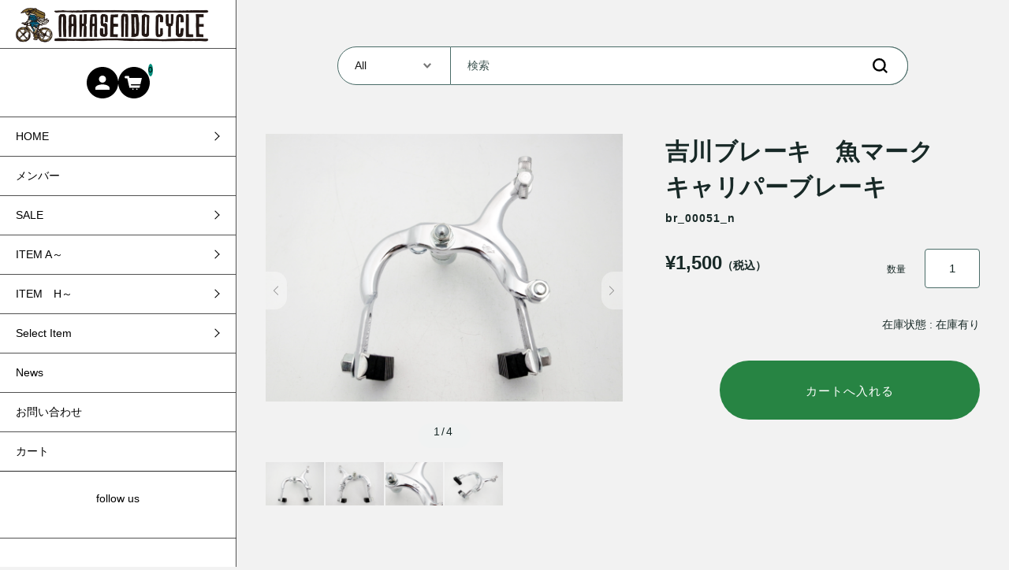

--- FILE ---
content_type: text/html; charset=UTF-8
request_url: https://nakasendo-cycle.com/archives/12157
body_size: 16007
content:
<!DOCTYPE html>
<html dir="ltr" lang="ja" prefix="og: https://ogp.me/ns#">

<head>
	<meta charset="UTF-8" />
	<meta name="viewport" content="width=device-width, user-scalable=no">
	<meta name="format-detection" content="telephone=no"/>
	<title>吉川ブレーキ 魚マーク キャリパー | 中仙道サイクル</title>

		<!-- All in One SEO 4.9.3 - aioseo.com -->
	<meta name="description" content="魚マークキャリパーブレーキ 状態：未使用（小さな傷や汚れがありますが美品です。） 重さ：約240g 画像のもの" />
	<meta name="robots" content="max-image-preview:large" />
	<meta name="author" content="satobankin"/>
	<meta name="keywords" content="brake" />
	<link rel="canonical" href="https://nakasendo-cycle.com/archives/12157" />
	<meta name="generator" content="All in One SEO (AIOSEO) 4.9.3" />
		<meta property="og:locale" content="ja_JP" />
		<meta property="og:site_name" content="中仙道サイクル | nakasendo-cycle.com" />
		<meta property="og:type" content="article" />
		<meta property="og:title" content="吉川ブレーキ 魚マーク キャリパー | 中仙道サイクル" />
		<meta property="og:description" content="魚マークキャリパーブレーキ 状態：未使用（小さな傷や汚れがありますが美品です。） 重さ：約240g 画像のもの" />
		<meta property="og:url" content="https://nakasendo-cycle.com/archives/12157" />
		<meta property="article:published_time" content="2015-02-04T06:05:29+00:00" />
		<meta property="article:modified_time" content="2018-02-06T07:33:38+00:00" />
		<meta name="twitter:card" content="summary" />
		<meta name="twitter:title" content="吉川ブレーキ 魚マーク キャリパー | 中仙道サイクル" />
		<meta name="twitter:description" content="魚マークキャリパーブレーキ 状態：未使用（小さな傷や汚れがありますが美品です。） 重さ：約240g 画像のもの" />
		<script type="application/ld+json" class="aioseo-schema">
			{"@context":"https:\/\/schema.org","@graph":[{"@type":"Article","@id":"https:\/\/nakasendo-cycle.com\/archives\/12157#article","name":"\u5409\u5ddd\u30d6\u30ec\u30fc\u30ad \u9b5a\u30de\u30fc\u30af \u30ad\u30e3\u30ea\u30d1\u30fc | \u4e2d\u4ed9\u9053\u30b5\u30a4\u30af\u30eb","headline":"\u5409\u5ddd\u30d6\u30ec\u30fc\u30ad\u3000\u9b5a\u30de\u30fc\u30af\u3000\u30ad\u30e3\u30ea\u30d1\u30fc","author":{"@id":"https:\/\/nakasendo-cycle.com\/archives\/author\/satobankin#author"},"publisher":{"@id":"https:\/\/nakasendo-cycle.com\/#organization"},"image":{"@type":"ImageObject","url":"https:\/\/i0.wp.com\/nakasendo-cycle.com\/wp-content\/uploads\/2015\/02\/br_00051_n.png?fit=720%2C720&ssl=1","width":720,"height":720,"caption":"br_00051_n"},"datePublished":"2015-02-04T15:05:29+09:00","dateModified":"2018-02-06T16:33:38+09:00","inLanguage":"ja","mainEntityOfPage":{"@id":"https:\/\/nakasendo-cycle.com\/archives\/12157#webpage"},"isPartOf":{"@id":"https:\/\/nakasendo-cycle.com\/archives\/12157#webpage"},"articleSection":"Brake"},{"@type":"BreadcrumbList","@id":"https:\/\/nakasendo-cycle.com\/archives\/12157#breadcrumblist","itemListElement":[{"@type":"ListItem","@id":"https:\/\/nakasendo-cycle.com#listItem","position":1,"name":"Home","item":"https:\/\/nakasendo-cycle.com","nextItem":{"@type":"ListItem","@id":"https:\/\/nakasendo-cycle.com\/archives\/category\/item#listItem","name":"Stock"}},{"@type":"ListItem","@id":"https:\/\/nakasendo-cycle.com\/archives\/category\/item#listItem","position":2,"name":"Stock","item":"https:\/\/nakasendo-cycle.com\/archives\/category\/item","nextItem":{"@type":"ListItem","@id":"https:\/\/nakasendo-cycle.com\/archives\/category\/item\/brake#listItem","name":"Brake"},"previousItem":{"@type":"ListItem","@id":"https:\/\/nakasendo-cycle.com#listItem","name":"Home"}},{"@type":"ListItem","@id":"https:\/\/nakasendo-cycle.com\/archives\/category\/item\/brake#listItem","position":3,"name":"Brake","item":"https:\/\/nakasendo-cycle.com\/archives\/category\/item\/brake","nextItem":{"@type":"ListItem","@id":"https:\/\/nakasendo-cycle.com\/archives\/12157#listItem","name":"\u5409\u5ddd\u30d6\u30ec\u30fc\u30ad\u3000\u9b5a\u30de\u30fc\u30af\u3000\u30ad\u30e3\u30ea\u30d1\u30fc"},"previousItem":{"@type":"ListItem","@id":"https:\/\/nakasendo-cycle.com\/archives\/category\/item#listItem","name":"Stock"}},{"@type":"ListItem","@id":"https:\/\/nakasendo-cycle.com\/archives\/12157#listItem","position":4,"name":"\u5409\u5ddd\u30d6\u30ec\u30fc\u30ad\u3000\u9b5a\u30de\u30fc\u30af\u3000\u30ad\u30e3\u30ea\u30d1\u30fc","previousItem":{"@type":"ListItem","@id":"https:\/\/nakasendo-cycle.com\/archives\/category\/item\/brake#listItem","name":"Brake"}}]},{"@type":"Organization","@id":"https:\/\/nakasendo-cycle.com\/#organization","name":"\u4e2d\u4ed9\u9053\u30b5\u30a4\u30af\u30eb","description":"nakasendo-cycle.com","url":"https:\/\/nakasendo-cycle.com\/"},{"@type":"Person","@id":"https:\/\/nakasendo-cycle.com\/archives\/author\/satobankin#author","url":"https:\/\/nakasendo-cycle.com\/archives\/author\/satobankin","name":"satobankin"},{"@type":"WebPage","@id":"https:\/\/nakasendo-cycle.com\/archives\/12157#webpage","url":"https:\/\/nakasendo-cycle.com\/archives\/12157","name":"\u5409\u5ddd\u30d6\u30ec\u30fc\u30ad \u9b5a\u30de\u30fc\u30af \u30ad\u30e3\u30ea\u30d1\u30fc | \u4e2d\u4ed9\u9053\u30b5\u30a4\u30af\u30eb","description":"\u9b5a\u30de\u30fc\u30af\u30ad\u30e3\u30ea\u30d1\u30fc\u30d6\u30ec\u30fc\u30ad \u72b6\u614b\uff1a\u672a\u4f7f\u7528\uff08\u5c0f\u3055\u306a\u50b7\u3084\u6c5a\u308c\u304c\u3042\u308a\u307e\u3059\u304c\u7f8e\u54c1\u3067\u3059\u3002\uff09 \u91cd\u3055\uff1a\u7d04240g \u753b\u50cf\u306e\u3082\u306e","inLanguage":"ja","isPartOf":{"@id":"https:\/\/nakasendo-cycle.com\/#website"},"breadcrumb":{"@id":"https:\/\/nakasendo-cycle.com\/archives\/12157#breadcrumblist"},"author":{"@id":"https:\/\/nakasendo-cycle.com\/archives\/author\/satobankin#author"},"creator":{"@id":"https:\/\/nakasendo-cycle.com\/archives\/author\/satobankin#author"},"image":{"@type":"ImageObject","url":"https:\/\/i0.wp.com\/nakasendo-cycle.com\/wp-content\/uploads\/2015\/02\/br_00051_n.png?fit=720%2C720&ssl=1","@id":"https:\/\/nakasendo-cycle.com\/archives\/12157\/#mainImage","width":720,"height":720,"caption":"br_00051_n"},"primaryImageOfPage":{"@id":"https:\/\/nakasendo-cycle.com\/archives\/12157#mainImage"},"datePublished":"2015-02-04T15:05:29+09:00","dateModified":"2018-02-06T16:33:38+09:00"},{"@type":"WebSite","@id":"https:\/\/nakasendo-cycle.com\/#website","url":"https:\/\/nakasendo-cycle.com\/","name":"\u4e2d\u4ed9\u9053\u30b5\u30a4\u30af\u30eb","description":"nakasendo-cycle.com","inLanguage":"ja","publisher":{"@id":"https:\/\/nakasendo-cycle.com\/#organization"}}]}
		</script>
		<!-- All in One SEO -->

<link rel='dns-prefetch' href='//stats.wp.com' />
<link rel='dns-prefetch' href='//fonts.googleapis.com' />
<link rel='dns-prefetch' href='//v0.wordpress.com' />
<link rel='preconnect' href='//fonts.googleapis.com' />
<link rel='preconnect' href='//fonts.gstatic.com' />
<link rel='preconnect' href='//i0.wp.com' />
<link rel='preconnect' href='//c0.wp.com' />
<link rel="alternate" title="oEmbed (JSON)" type="application/json+oembed" href="https://nakasendo-cycle.com/wp-json/oembed/1.0/embed?url=https%3A%2F%2Fnakasendo-cycle.com%2Farchives%2F12157" />
<link rel="alternate" title="oEmbed (XML)" type="text/xml+oembed" href="https://nakasendo-cycle.com/wp-json/oembed/1.0/embed?url=https%3A%2F%2Fnakasendo-cycle.com%2Farchives%2F12157&#038;format=xml" />
<style id='wp-img-auto-sizes-contain-inline-css' type='text/css'>
img:is([sizes=auto i],[sizes^="auto," i]){contain-intrinsic-size:3000px 1500px}
/*# sourceURL=wp-img-auto-sizes-contain-inline-css */
</style>
<style id='wp-emoji-styles-inline-css' type='text/css'>

	img.wp-smiley, img.emoji {
		display: inline !important;
		border: none !important;
		box-shadow: none !important;
		height: 1em !important;
		width: 1em !important;
		margin: 0 0.07em !important;
		vertical-align: -0.1em !important;
		background: none !important;
		padding: 0 !important;
	}
/*# sourceURL=wp-emoji-styles-inline-css */
</style>
<style id='wp-block-library-inline-css' type='text/css'>
:root{--wp-block-synced-color:#7a00df;--wp-block-synced-color--rgb:122,0,223;--wp-bound-block-color:var(--wp-block-synced-color);--wp-editor-canvas-background:#ddd;--wp-admin-theme-color:#007cba;--wp-admin-theme-color--rgb:0,124,186;--wp-admin-theme-color-darker-10:#006ba1;--wp-admin-theme-color-darker-10--rgb:0,107,160.5;--wp-admin-theme-color-darker-20:#005a87;--wp-admin-theme-color-darker-20--rgb:0,90,135;--wp-admin-border-width-focus:2px}@media (min-resolution:192dpi){:root{--wp-admin-border-width-focus:1.5px}}.wp-element-button{cursor:pointer}:root .has-very-light-gray-background-color{background-color:#eee}:root .has-very-dark-gray-background-color{background-color:#313131}:root .has-very-light-gray-color{color:#eee}:root .has-very-dark-gray-color{color:#313131}:root .has-vivid-green-cyan-to-vivid-cyan-blue-gradient-background{background:linear-gradient(135deg,#00d084,#0693e3)}:root .has-purple-crush-gradient-background{background:linear-gradient(135deg,#34e2e4,#4721fb 50%,#ab1dfe)}:root .has-hazy-dawn-gradient-background{background:linear-gradient(135deg,#faaca8,#dad0ec)}:root .has-subdued-olive-gradient-background{background:linear-gradient(135deg,#fafae1,#67a671)}:root .has-atomic-cream-gradient-background{background:linear-gradient(135deg,#fdd79a,#004a59)}:root .has-nightshade-gradient-background{background:linear-gradient(135deg,#330968,#31cdcf)}:root .has-midnight-gradient-background{background:linear-gradient(135deg,#020381,#2874fc)}:root{--wp--preset--font-size--normal:16px;--wp--preset--font-size--huge:42px}.has-regular-font-size{font-size:1em}.has-larger-font-size{font-size:2.625em}.has-normal-font-size{font-size:var(--wp--preset--font-size--normal)}.has-huge-font-size{font-size:var(--wp--preset--font-size--huge)}.has-text-align-center{text-align:center}.has-text-align-left{text-align:left}.has-text-align-right{text-align:right}.has-fit-text{white-space:nowrap!important}#end-resizable-editor-section{display:none}.aligncenter{clear:both}.items-justified-left{justify-content:flex-start}.items-justified-center{justify-content:center}.items-justified-right{justify-content:flex-end}.items-justified-space-between{justify-content:space-between}.screen-reader-text{border:0;clip-path:inset(50%);height:1px;margin:-1px;overflow:hidden;padding:0;position:absolute;width:1px;word-wrap:normal!important}.screen-reader-text:focus{background-color:#ddd;clip-path:none;color:#444;display:block;font-size:1em;height:auto;left:5px;line-height:normal;padding:15px 23px 14px;text-decoration:none;top:5px;width:auto;z-index:100000}html :where(.has-border-color){border-style:solid}html :where([style*=border-top-color]){border-top-style:solid}html :where([style*=border-right-color]){border-right-style:solid}html :where([style*=border-bottom-color]){border-bottom-style:solid}html :where([style*=border-left-color]){border-left-style:solid}html :where([style*=border-width]){border-style:solid}html :where([style*=border-top-width]){border-top-style:solid}html :where([style*=border-right-width]){border-right-style:solid}html :where([style*=border-bottom-width]){border-bottom-style:solid}html :where([style*=border-left-width]){border-left-style:solid}html :where(img[class*=wp-image-]){height:auto;max-width:100%}:where(figure){margin:0 0 1em}html :where(.is-position-sticky){--wp-admin--admin-bar--position-offset:var(--wp-admin--admin-bar--height,0px)}@media screen and (max-width:600px){html :where(.is-position-sticky){--wp-admin--admin-bar--position-offset:0px}}
/*# sourceURL=/wp-includes/css/dist/block-library/common.min.css */
</style>
<style id='classic-theme-styles-inline-css' type='text/css'>
/*! This file is auto-generated */
.wp-block-button__link{color:#fff;background-color:#32373c;border-radius:9999px;box-shadow:none;text-decoration:none;padding:calc(.667em + 2px) calc(1.333em + 2px);font-size:1.125em}.wp-block-file__button{background:#32373c;color:#fff;text-decoration:none}
/*# sourceURL=/wp-includes/css/classic-themes.min.css */
</style>
<link rel='stylesheet' id='announcer-css-css' href='https://nakasendo-cycle.com/wp-content/plugins/announcer/public/css/style.css?ver=6.2' type='text/css' media='all' />
<link rel='stylesheet' id='contact-form-7-css' href='https://nakasendo-cycle.com/wp-content/plugins/contact-form-7/includes/css/styles.css?ver=6.1.4' type='text/css' media='all' />
<link rel='stylesheet' id='usces_default_css-css' href='https://nakasendo-cycle.com/wp-content/plugins/usc-e-shop/css/usces_default.css?ver=2.11.26.2512161' type='text/css' media='all' />
<link rel='stylesheet' id='theme_cart_css-css' href='https://nakasendo-cycle.com/wp-content/themes/simple-plus-lefty_child/usces_cart.css?ver=2.11.26.2512161' type='text/css' media='all' />
<link rel='stylesheet' id='parent-style-css' href='https://nakasendo-cycle.com/wp-content/themes/welcart_simple-plus-lefty/style.css?ver=1' type='text/css' media='all' />
<link rel='stylesheet' id='welcart_lefty_css-css' href='https://nakasendo-cycle.com/wp-content/themes/welcart_simple-plus-lefty/css/theme_style.min.css?ver=6.9' type='text/css' media='all' />
<link rel='stylesheet' id='child-style-css' href='https://nakasendo-cycle.com/wp-content/themes/simple-plus-lefty_child/style.css?ver=1' type='text/css' media='all' />
<link rel='stylesheet' id='welcart_lefty_font_varela_round-css' href='//fonts.googleapis.com/css2?family=Varela+Round&#038;display=swap&#038;ver=6.9' type='text/css' media='all' />
<script type="text/javascript" src="https://c0.wp.com/c/6.9/wp-includes/js/jquery/jquery.min.js" id="jquery-core-js"></script>
<script type="text/javascript" src="https://c0.wp.com/c/6.9/wp-includes/js/jquery/jquery-migrate.min.js" id="jquery-migrate-js"></script>
<script type="text/javascript" src="https://nakasendo-cycle.com/wp-content/plugins/jquery-lightbox-balupton-edition/scripts/jquery.lightbox.min.js?ver=1.4.9" id="jquery-lightbox-js"></script>
<script type="text/javascript" src="https://nakasendo-cycle.com/wp-content/plugins/jquery-lightbox-balupton-edition/scripts/jquery.lightbox.plugin.min.js?ver=1.0" id="jquery-lightbox-plugin-js"></script>
<link rel="https://api.w.org/" href="https://nakasendo-cycle.com/wp-json/" /><link rel="alternate" title="JSON" type="application/json" href="https://nakasendo-cycle.com/wp-json/wp/v2/posts/12157" /><link rel="EditURI" type="application/rsd+xml" title="RSD" href="https://nakasendo-cycle.com/xmlrpc.php?rsd" />
<meta name="generator" content="WordPress 6.9" />
<link rel='shortlink' href='https://wp.me/p5OBXP-3a5' />

<meta property="og:title" content="吉川ブレーキ　魚マーク　キャリパーブレーキ">
<meta property="og:type" content="product">
<meta property="og:description" content="吉川ブレーキ　魚マーク　キャリパー">
<meta property="og:url" content="https://nakasendo-cycle.com/archives/12157">
<meta property="og:image" content="https://i0.wp.com/nakasendo-cycle.com/wp-content/uploads/2015/01/br_00051_n.png?resize=290%2C290&ssl=1">
<meta property="og:site_name" content="中仙道サイクル">      
<script type="text/javascript">jQuery(function($) {
  $.Lightbox.construct({
    "show_linkback": false
, "show_helper_text": false, "download_link": false, "colorBlend": true, "auto_scroll": "disabled", "speed": "100", "opacity": "0.1"  });
});</script>
      	<style>img#wpstats{display:none}</style>
		<!-- All in one Favicon 4.8 --><link rel="icon" href="http://nakasendo-cycle.com/wp-content/uploads/2013/02/Favi_ns2.png" type="image/png"/>
<style type="text/css" media="screen">body{position:relative}#dynamic-to-top{display:none;overflow:hidden;width:auto;z-index:90;position:fixed;bottom:20px;right:20px;top:auto;left:auto;font-family:sans-serif;font-size:1em;color:#fff;text-decoration:none;padding:17px 16px;border:1px solid #000;background:#272727;-webkit-background-origin:border;-moz-background-origin:border;-icab-background-origin:border;-khtml-background-origin:border;-o-background-origin:border;background-origin:border;-webkit-background-clip:padding-box;-moz-background-clip:padding-box;-icab-background-clip:padding-box;-khtml-background-clip:padding-box;-o-background-clip:padding-box;background-clip:padding-box;-webkit-box-shadow:0 1px 3px rgba( 0, 0, 0, 0.4 ), inset 0 0 0 1px rgba( 0, 0, 0, 0.2 ), inset 0 1px 0 rgba( 255, 255, 255, .4 ), inset 0 10px 10px rgba( 255, 255, 255, .1 );-ms-box-shadow:0 1px 3px rgba( 0, 0, 0, 0.4 ), inset 0 0 0 1px rgba( 0, 0, 0, 0.2 ), inset 0 1px 0 rgba( 255, 255, 255, .4 ), inset 0 10px 10px rgba( 255, 255, 255, .1 );-moz-box-shadow:0 1px 3px rgba( 0, 0, 0, 0.4 ), inset 0 0 0 1px rgba( 0, 0, 0, 0.2 ), inset 0 1px 0 rgba( 255, 255, 255, .4 ), inset 0 10px 10px rgba( 255, 255, 255, .1 );-o-box-shadow:0 1px 3px rgba( 0, 0, 0, 0.4 ), inset 0 0 0 1px rgba( 0, 0, 0, 0.2 ), inset 0 1px 0 rgba( 255, 255, 255, .4 ), inset 0 10px 10px rgba( 255, 255, 255, .1 );-khtml-box-shadow:0 1px 3px rgba( 0, 0, 0, 0.4 ), inset 0 0 0 1px rgba( 0, 0, 0, 0.2 ), inset 0 1px 0 rgba( 255, 255, 255, .4 ), inset 0 10px 10px rgba( 255, 255, 255, .1 );-icab-box-shadow:0 1px 3px rgba( 0, 0, 0, 0.4 ), inset 0 0 0 1px rgba( 0, 0, 0, 0.2 ), inset 0 1px 0 rgba( 255, 255, 255, .4 ), inset 0 10px 10px rgba( 255, 255, 255, .1 );box-shadow:0 1px 3px rgba( 0, 0, 0, 0.4 ), inset 0 0 0 1px rgba( 0, 0, 0, 0.2 ), inset 0 1px 0 rgba( 255, 255, 255, .4 ), inset 0 10px 10px rgba( 255, 255, 255, .1 );-webkit-border-radius:30px;-moz-border-radius:30px;-icab-border-radius:30px;-khtml-border-radius:30px;border-radius:30px}#dynamic-to-top:hover{background:#4e9c9c;background:#272727 -webkit-gradient( linear, 0% 0%, 0% 100%, from( rgba( 255, 255, 255, .2 ) ), to( rgba( 0, 0, 0, 0 ) ) );background:#272727 -webkit-linear-gradient( top, rgba( 255, 255, 255, .2 ), rgba( 0, 0, 0, 0 ) );background:#272727 -khtml-linear-gradient( top, rgba( 255, 255, 255, .2 ), rgba( 0, 0, 0, 0 ) );background:#272727 -moz-linear-gradient( top, rgba( 255, 255, 255, .2 ), rgba( 0, 0, 0, 0 ) );background:#272727 -o-linear-gradient( top, rgba( 255, 255, 255, .2 ), rgba( 0, 0, 0, 0 ) );background:#272727 -ms-linear-gradient( top, rgba( 255, 255, 255, .2 ), rgba( 0, 0, 0, 0 ) );background:#272727 -icab-linear-gradient( top, rgba( 255, 255, 255, .2 ), rgba( 0, 0, 0, 0 ) );background:#272727 linear-gradient( top, rgba( 255, 255, 255, .2 ), rgba( 0, 0, 0, 0 ) );cursor:pointer}#dynamic-to-top:active{background:#272727;background:#272727 -webkit-gradient( linear, 0% 0%, 0% 100%, from( rgba( 0, 0, 0, .3 ) ), to( rgba( 0, 0, 0, 0 ) ) );background:#272727 -webkit-linear-gradient( top, rgba( 0, 0, 0, .1 ), rgba( 0, 0, 0, 0 ) );background:#272727 -moz-linear-gradient( top, rgba( 0, 0, 0, .1 ), rgba( 0, 0, 0, 0 ) );background:#272727 -khtml-linear-gradient( top, rgba( 0, 0, 0, .1 ), rgba( 0, 0, 0, 0 ) );background:#272727 -o-linear-gradient( top, rgba( 0, 0, 0, .1 ), rgba( 0, 0, 0, 0 ) );background:#272727 -ms-linear-gradient( top, rgba( 0, 0, 0, .1 ), rgba( 0, 0, 0, 0 ) );background:#272727 -icab-linear-gradient( top, rgba( 0, 0, 0, .1 ), rgba( 0, 0, 0, 0 ) );background:#272727 linear-gradient( top, rgba( 0, 0, 0, .1 ), rgba( 0, 0, 0, 0 ) )}#dynamic-to-top,#dynamic-to-top:active,#dynamic-to-top:focus,#dynamic-to-top:hover{outline:none}#dynamic-to-top span{display:block;overflow:hidden;width:14px;height:12px;background:url( https://nakasendo-cycle.com/wp-content/plugins/dynamic-to-top/css/images/up.png )no-repeat center center}</style>		<style type="text/css">
			.topics .grid {
				gap: calc( 15px/1.6 );
			}
			.new-items .grid {
				gap: calc( 15px/1.6 );
			}
			:root{
				--bs-gap : calc( 15px/1.6 );
				--grid-image-object-fit:cover;--accent-text-color:#000000;--header-after-bg-color:#ffffff;--header-after-text-color:#000000;--btn-bg-color:#3f3f3f;--cartbtn-bg-color:#278443;--tag-itemnew-bg-color:#ea8a35;			}
						@media screen and (min-width: 768px) {
				:root{
									}
							}
		</style>
		</head>

<body class="wp-singular post-template-default single single-post postid-12157 single-format-standard wp-theme-welcart_simple-plus-lefty wp-child-theme-simple-plus-lefty_child no-header-image" ontouchstart="">
				<div class="lefty-body-flex as-pc">
		<header id="header" class="container-fluid scroll d-flex flex-column justify-content-center fixed-top every" data-scroll-offset="67">
						<div class="row g-0 justify-content-between">
				<!-- Hamburger button -->
				<div class="col-auto d-block d-lg-none">
					
<button class="menu-toggler" type="button" data-bs-toggle="collapse" data-bs-target="#global-menu"
	aria-label="Toggle navigation" aria-expanded="false" aria-controls="global-menu">
	<span class="navbar-toggler-icon navbar-toggler-icon-open">
		<svg id="ico-menu" xmlns="http://www.w3.org/2000/svg" width="28" height="10" viewBox="0 0 28 10"><path d="M0,10V8H20v2ZM0,2V0H28V2Z" transform="translate(-0.001)" fill="#777" /></svg>
	</span>
</button>
				</div>
				<!-- Logo -->
				<div class="main-logo col order-lg-1 col-lg-auto text-center">
					<div class="navbar-brand m-0 p-0 align-middle set-before-sp-logo">		<div class="d-none d-lg-block">
			<a href="https://nakasendo-cycle.com/" title="中仙道サイクル" rel="home">
									<img width="150px" height="50px" src="https://nakasendo-cycle.com/wp-content/uploads/2025/11/logo.png" class="logo default" alt="中仙道サイクル">
							</a>
		</div>
		<div class="d-lg-none">
			<a href="https://nakasendo-cycle.com/" title="中仙道サイクル" rel="home">
															<img width="150px" height="50px" src="https://nakasendo-cycle.com/wp-content/uploads/2025/11/logo3.png" class="logo scroll-before" alt="中仙道サイクル">
										<img width="150px" height="50px" src="https://nakasendo-cycle.com/wp-content/uploads/2025/11/logo.png" class="logo default" alt="中仙道サイクル">
							</a>
		</div>
	</div>				</div>

				<!-- Menu -->
				
<div id="global-menu" class="global-menu d-lg-none collapse collapse-horizontal">
	<div class="menu-scroller">
		<div class="text-end">
			<button class="menu-toggler" type="button" data-bs-toggle="collapse" data-bs-target="#global-menu"
				aria-label="Global Menu" aria-controls="global-menu">
				<span class="navbar-toggler-icon navbar-toggler-icon-close"></span>
			</button>
		</div>

		<nav class="navbar navbar-expand-lg navbar-light bg-transparent">
			<div class="container-fluid">
				<div class="navbar-collapse">
					<ul class="navbar-nav flex-column">
											<li class="nav-item login">
							<ul class="user">
																						<li>
									<a class="nav-link active" href="https://nakasendo-cycle.com/usces-member">
										<span class="user-icon"><span></span></span>
										ログイン									</a>
								</li>
																					</ul>
						</li>
											<li class="nav-item search">
							<form role="search" method="get" action="https://nakasendo-cycle.com/" >
	<div class="s-box">
		<select  name='cat' id='cat' class='postform'>
	<option value='0' selected='selected'>All</option>
	<option class="level-0" value="15">Saddle</option>
	<option class="level-0" value="32">Stem</option>
	<option class="level-0" value="75">Shifter</option>
	<option class="level-0" value="84">MTB</option>
	<option class="level-0" value="133">Pedal</option>
	<option class="level-0" value="163">Hub</option>
	<option class="level-0" value="193">Set</option>
	<option class="level-0" value="348">Rim</option>
	<option class="level-0" value="400">Tire</option>
	<option class="level-0" value="495">Handile</option>
	<option class="level-0" value="502">Seat Post</option>
</select>
		<input type="text" value="" name="s" class="search-text form-control" aria-describedby="button-search" />
		<div class="button-wrap">
			<button class="btn btn-outline-secondary button-search" type="submit">
				<svg id="ico-search" xmlns="http://www.w3.org/2000/svg" width="16" height="16" viewBox="0 0 16 16"><path d="M16,14.591,12.679,11.27a6.89,6.89,0,0,0,1.409-4.226A7,7,0,0,0,7.044,0,7,7,0,0,0,0,7.044a7,7,0,0,0,7.044,7.044,6.89,6.89,0,0,0,4.226-1.409L14.591,16ZM2.013,7.044A4.983,4.983,0,0,1,7.044,2.013a4.983,4.983,0,0,1,5.031,5.031,4.983,4.983,0,0,1-5.031,5.031A4.983,4.983,0,0,1,2.013,7.044Z" fill="#777"/></svg>
			</button>
		</div>
	</div>
</form>
						</li>
					</ul>
					<ul id="menu-gloval_menu" class="navbar-nav me-auto mb-2 mb-md-0 "><li  id="menu-item-18655" class="menu-item menu-item-type-post_type menu-item-object-page menu-item-has-children dropend nav-item nav-item-18655"><span class="nav-link  dropdown-toggle" data-bs-toggle="dropdown" aria-haspopup="true" aria-expanded="false">HOME</span>
<ul class="dropdown-menu  depth_0">
<span class="menu-item-back">Back</span>	<li  id="menu-item-18656" class="menu-item menu-item-type-post_type menu-item-object-page nav-item nav-item-18656"><a href="https://nakasendo-cycle.com/%e4%b8%ad%e4%bb%99%e9%81%93%e3%82%b5%e3%82%a4%e3%82%af%e3%83%ab" class="nav-link ">中仙道サイクル</a></li>
	<li  id="menu-item-18657" class="menu-item menu-item-type-post_type menu-item-object-page nav-item nav-item-18657"><a href="https://nakasendo-cycle.com/%e4%b8%ad%e4%bb%99%e9%81%93%e3%82%b5%e3%82%a4%e3%82%af%e3%83%ab/284-2" class="nav-link ">Nakasendo SNAP PHOTO</a></li>
	<li  id="menu-item-18660" class="menu-item menu-item-type-post_type menu-item-object-page nav-item nav-item-18660"><a href="https://nakasendo-cycle.com/%e9%80%9a%e4%bf%a1%e8%b2%a9%e5%a3%b2%e6%b3%95%e3%81%ab%e5%9f%ba%e3%81%a5%e3%81%8f%e8%a1%a8%e7%a4%ba" class="nav-link ">特商法表示等</a></li>
</ul>
</li>
<li  id="menu-item-18659" class="menu-item menu-item-type-post_type menu-item-object-page nav-item nav-item-18659"><a href="https://nakasendo-cycle.com/usces-member" class="nav-link ">メンバー</a></li>
<li  id="menu-item-18744" class="menu-item menu-item-type-taxonomy menu-item-object-category menu-item-has-children dropend nav-item nav-item-18744"><span class="nav-link  dropdown-toggle" data-bs-toggle="dropdown" aria-haspopup="true" aria-expanded="false">SALE</span>
<ul class="dropdown-menu  depth_0">
<span class="menu-item-back">Back</span>	<li  id="menu-item-18665" class="menu-item menu-item-type-taxonomy menu-item-object-category nav-item nav-item-18665"><a href="https://nakasendo-cycle.com/archives/category/item/sale/%e4%bb%8a%e6%9c%88%e3%81%ae%e3%81%8a%e3%81%99%e3%81%99%e3%82%81%e5%95%86%e5%93%81" class="nav-link ">今月のおすすめ商品</a></li>
</ul>
</li>
<li  id="menu-item-18666" class="menu-item menu-item-type-taxonomy menu-item-object-category current-post-ancestor menu-item-has-children dropend nav-item nav-item-18666"><span class="nav-link active dropdown-toggle" data-bs-toggle="dropdown" aria-haspopup="true" aria-expanded="false">ITEM  A～</span>
<ul class="dropdown-menu  depth_0">
<span class="menu-item-back">Back</span>	<li  id="menu-item-18667" class="menu-item menu-item-type-taxonomy menu-item-object-category nav-item nav-item-18667"><a href="https://nakasendo-cycle.com/archives/category/item/accessory" class="nav-link ">Accessory</a></li>
	<li  id="menu-item-18668" class="menu-item menu-item-type-taxonomy menu-item-object-category nav-item nav-item-18668"><a href="https://nakasendo-cycle.com/archives/category/item/bicycle" class="nav-link ">BICYCLE</a></li>
	<li  id="menu-item-18669" class="menu-item menu-item-type-taxonomy menu-item-object-category current-post-ancestor current-menu-parent current-post-parent nav-item nav-item-18669"><a href="https://nakasendo-cycle.com/archives/category/item/brake" class="nav-link active">Brake</a></li>
	<li  id="menu-item-18670" class="menu-item menu-item-type-taxonomy menu-item-object-category nav-item nav-item-18670"><a href="https://nakasendo-cycle.com/archives/category/item/brake-lever" class="nav-link ">Brake lever</a></li>
	<li  id="menu-item-18671" class="menu-item menu-item-type-taxonomy menu-item-object-category nav-item nav-item-18671"><a href="https://nakasendo-cycle.com/archives/category/item/chain-ring" class="nav-link ">Chain Ring</a></li>
	<li  id="menu-item-18672" class="menu-item menu-item-type-taxonomy menu-item-object-category nav-item nav-item-18672"><a href="https://nakasendo-cycle.com/archives/category/item/clothing" class="nav-link ">Clothing</a></li>
	<li  id="menu-item-18673" class="menu-item menu-item-type-taxonomy menu-item-object-category nav-item nav-item-18673"><a href="https://nakasendo-cycle.com/archives/category/item/crank" class="nav-link ">Crank</a></li>
	<li  id="menu-item-18674" class="menu-item menu-item-type-taxonomy menu-item-object-category nav-item nav-item-18674"><a href="https://nakasendo-cycle.com/archives/category/item/deraileur" class="nav-link ">Derailleur</a></li>
	<li  id="menu-item-18675" class="menu-item menu-item-type-taxonomy menu-item-object-category nav-item nav-item-18675"><a href="https://nakasendo-cycle.com/archives/category/item/fishing" class="nav-link ">Fishing</a></li>
	<li  id="menu-item-18676" class="menu-item menu-item-type-taxonomy menu-item-object-category nav-item nav-item-18676"><a href="https://nakasendo-cycle.com/archives/category/item/flame" class="nav-link ">Flame</a></li>
	<li  id="menu-item-18677" class="menu-item menu-item-type-taxonomy menu-item-object-category nav-item nav-item-18677"><a href="https://nakasendo-cycle.com/archives/category/item/gear" class="nav-link ">Gear</a></li>
	<li  id="menu-item-18678" class="menu-item menu-item-type-taxonomy menu-item-object-category nav-item nav-item-18678"><a href="https://nakasendo-cycle.com/archives/category/item/chain" class="nav-link ">Gear/Chain</a></li>
	<li  id="menu-item-18679" class="menu-item menu-item-type-taxonomy menu-item-object-category nav-item nav-item-18679"><a href="https://nakasendo-cycle.com/archives/category/item/grip" class="nav-link ">Grip</a></li>
</ul>
</li>
<li  id="menu-item-18680" class="menu-item menu-item-type-taxonomy menu-item-object-category menu-item-has-children dropend nav-item nav-item-18680"><span class="nav-link  dropdown-toggle" data-bs-toggle="dropdown" aria-haspopup="true" aria-expanded="false">ITEM　H～</span>
<ul class="dropdown-menu  depth_0">
<span class="menu-item-back">Back</span>	<li  id="menu-item-18681" class="menu-item menu-item-type-taxonomy menu-item-object-category nav-item nav-item-18681"><a href="https://nakasendo-cycle.com/archives/category/item/item2/handile" class="nav-link ">Handile</a></li>
	<li  id="menu-item-18682" class="menu-item menu-item-type-taxonomy menu-item-object-category nav-item nav-item-18682"><a href="https://nakasendo-cycle.com/archives/category/item/item2/hub" class="nav-link ">Hub</a></li>
	<li  id="menu-item-18683" class="menu-item menu-item-type-taxonomy menu-item-object-category nav-item nav-item-18683"><a href="https://nakasendo-cycle.com/archives/category/item/item2/mtb" class="nav-link ">MTB</a></li>
	<li  id="menu-item-18684" class="menu-item menu-item-type-taxonomy menu-item-object-category nav-item nav-item-18684"><a href="https://nakasendo-cycle.com/archives/category/item/item2/pedal" class="nav-link ">Pedal</a></li>
	<li  id="menu-item-18685" class="menu-item menu-item-type-taxonomy menu-item-object-category nav-item nav-item-18685"><a href="https://nakasendo-cycle.com/archives/category/item/item2/rim" class="nav-link ">Rim</a></li>
	<li  id="menu-item-18686" class="menu-item menu-item-type-taxonomy menu-item-object-category nav-item nav-item-18686"><a href="https://nakasendo-cycle.com/archives/category/item/item2/saddle" class="nav-link ">Saddle</a></li>
	<li  id="menu-item-18687" class="menu-item menu-item-type-taxonomy menu-item-object-category nav-item nav-item-18687"><a href="https://nakasendo-cycle.com/archives/category/item/item2/seat-post-item" class="nav-link ">Seat Post</a></li>
	<li  id="menu-item-18688" class="menu-item menu-item-type-taxonomy menu-item-object-category nav-item nav-item-18688"><a href="https://nakasendo-cycle.com/archives/category/item/item2/set" class="nav-link ">Set</a></li>
	<li  id="menu-item-18689" class="menu-item menu-item-type-taxonomy menu-item-object-category nav-item nav-item-18689"><a href="https://nakasendo-cycle.com/archives/category/item/item2/shifter" class="nav-link ">Shifter</a></li>
	<li  id="menu-item-18690" class="menu-item menu-item-type-taxonomy menu-item-object-category nav-item nav-item-18690"><a href="https://nakasendo-cycle.com/archives/category/item/item2/stem" class="nav-link ">Stem</a></li>
	<li  id="menu-item-18691" class="menu-item menu-item-type-taxonomy menu-item-object-category nav-item nav-item-18691"><a href="https://nakasendo-cycle.com/archives/category/item/item2/tire" class="nav-link ">Tire</a></li>
</ul>
</li>
<li  id="menu-item-18692" class="menu-item menu-item-type-taxonomy menu-item-object-category menu-item-has-children dropend nav-item nav-item-18692"><span class="nav-link  dropdown-toggle" data-bs-toggle="dropdown" aria-haspopup="true" aria-expanded="false">Select Item</span>
<ul class="dropdown-menu  depth_0">
<span class="menu-item-back">Back</span>	<li  id="menu-item-18693" class="menu-item menu-item-type-taxonomy menu-item-object-category nav-item nav-item-18693"><a href="https://nakasendo-cycle.com/archives/category/item/select-item/other" class="nav-link ">Other</a></li>
	<li  id="menu-item-18695" class="menu-item menu-item-type-taxonomy menu-item-object-category nav-item nav-item-18695"><a href="https://nakasendo-cycle.com/archives/category/item/clothing" class="nav-link ">Clothing</a></li>
	<li  id="menu-item-18694" class="menu-item menu-item-type-taxonomy menu-item-object-category nav-item nav-item-18694"><a href="https://nakasendo-cycle.com/archives/category/item/select-item/shoes" class="nav-link ">Shoes</a></li>
	<li  id="menu-item-18696" class="menu-item menu-item-type-taxonomy menu-item-object-category nav-item nav-item-18696"><a href="https://nakasendo-cycle.com/archives/category/item/fishing" class="nav-link ">Fishing</a></li>
</ul>
</li>
<li  id="menu-item-18743" class="menu-item menu-item-type-custom menu-item-object-custom nav-item nav-item-18743"><a href="https://nakasendo-cycle.com/archives/news" class="nav-link ">News</a></li>
<li  id="menu-item-18662" class="menu-item menu-item-type-post_type menu-item-object-page nav-item nav-item-18662"><a href="https://nakasendo-cycle.com/%e3%81%8a%e5%95%8f%e3%81%84%e5%90%88%e3%82%8f%e3%81%9b" class="nav-link ">お問い合わせ</a></li>
<li  id="menu-item-18663" class="menu-item menu-item-type-post_type menu-item-object-page nav-item nav-item-18663"><a href="https://nakasendo-cycle.com/usces-cart" class="nav-link ">カート</a></li>
</ul>				</div>
			</div>
		</nav>
		<!-- SNS -->
		<div class="sns d-block d-md-none">
	<p class="text-center follow-us">follow us</p>
	<div class="container">
		<div class="row justify-content-center">
						<div class="col-auto facebook">
				<a href="https://www.facebook.com/NakasendoCycle" target="_blank"></a>
			</div>
						<div class="col-auto instagram">
				<a href="https://www.instagram.com/@nakasendo_cycle" target="_blank"></a>
			</div>
					</div>
	</div>
</div>
	</div>
</div>
<div class="global-menu-pc-row">
	<!-- Cart -->
	<div class="col-auto order-3 cart-btn">
		<a href="https://nakasendo-cycle.com/usces-cart">
	<svg version="1.1" id="ico-cart" xmlns="http://www.w3.org/2000/svg" xmlns:xlink="http://www.w3.org/1999/xlink" x="0px" y="0px" width="40px" height="40px" viewBox="0 0 40 40" enable-background="new 0 0 40 40" xml:space="preserve"><path fill="#777" d="M20,0c11.046,0,20,8.954,20,20s-8.954,20-20,20S0,31.046,0,20S8.954,0,20,0z M17.812,28.284c0,0.464,0.377,0.841,0.841,0.841s0.841-0.377,0.841-0.841s-0.377-0.841-0.841-0.841S17.812,27.82,17.812,28.284z M22.764,28.284c0,0.464,0.377,0.841,0.841,0.841s0.841-0.377,0.841-0.841s-0.377-0.841-0.841-0.841S22.764,27.82,22.764,28.284z M29.971,14.063h-15.82l-0.588-2.6h-4.1c-0.793,0.046-1.401,0.721-1.365,1.514c-0.036,0.794,0.573,1.47,1.367,1.515h1.963l2.809,12.112h12.828l0.683-3.029H16.372l-0.342-1.514h12.06L29.971,14.063z"/></svg>
	<span class="total-quant">
		0	</span>
</a>
		</div>
</div>
				
<div id="global-menu-pc" class="global-menu global-menu-pc col order-lg-2 d-none d-lg-flex justify-content-lg-end">
	<!-- Sub Menu -->
	<div class="col-auto d-flex">
		<div class="bottans">
			<ul>
							<!-- Login -->
								<li class="login-pc">		<a href="https://nakasendo-cycle.com/usces-member">
			<svg id="ico-user" xmlns="http://www.w3.org/2000/svg" width="40" height="40" viewBox="0 0 40 40"><path fill="#181818" d="M20,0c11.046,0,20,8.954,20,20s-8.954,20-20,20S0,31.046,0,20S8.954,0,20,0z M15.497,15.503c0,2.487,2.016,4.503,4.503,4.503s4.503-2.016,4.503-4.503S22.487,11,20,11S15.497,13.016,15.497,15.503z M20,22.246c-4.95,0-9,2.026-9,4.5v2.251h18v-2.251C29,24.272,24.95,22.246,20,22.246z" /></svg>
		</a>
	</li>
															<li class="global-menu-pc-row">
					<!-- Cart -->
					<div class="col-auto order-3 cart-btn">
						<a href="https://nakasendo-cycle.com/usces-cart">
	<svg version="1.1" id="ico-cart" xmlns="http://www.w3.org/2000/svg" xmlns:xlink="http://www.w3.org/1999/xlink" x="0px" y="0px" width="40px" height="40px" viewBox="0 0 40 40" enable-background="new 0 0 40 40" xml:space="preserve"><path fill="#777" d="M20,0c11.046,0,20,8.954,20,20s-8.954,20-20,20S0,31.046,0,20S8.954,0,20,0z M17.812,28.284c0,0.464,0.377,0.841,0.841,0.841s0.841-0.377,0.841-0.841s-0.377-0.841-0.841-0.841S17.812,27.82,17.812,28.284z M22.764,28.284c0,0.464,0.377,0.841,0.841,0.841s0.841-0.377,0.841-0.841s-0.377-0.841-0.841-0.841S22.764,27.82,22.764,28.284z M29.971,14.063h-15.82l-0.588-2.6h-4.1c-0.793,0.046-1.401,0.721-1.365,1.514c-0.036,0.794,0.573,1.47,1.367,1.515h1.963l2.809,12.112h12.828l0.683-3.029H16.372l-0.342-1.514h12.06L29.971,14.063z"/></svg>
	<span class="total-quant">
		0	</span>
</a>
						</div>
				</li>
			</ul>
		</div>
	</div>

	<!-- Menu -->
	<nav class="col-auto navbar navbar-expand-md navbar-light bg-transparent">
		<div class="container-fluid">
			<div class="navbar-collapse">
				<ul id="menu-gloval_menu-1" class="navbar-nav me-auto mb-2 mb-md-0 "><li  class="menu-item menu-item-type-post_type menu-item-object-page menu-item-has-children dropend nav-item nav-item-18655"><span class="nav-link  dropdown-toggle" data-bs-toggle="dropdown" aria-haspopup="true" aria-expanded="false">HOME</span>
<ul class="dropdown-menu  depth_0">
<span class="menu-item-back">Back</span>	<li  class="menu-item menu-item-type-post_type menu-item-object-page nav-item nav-item-18656"><a href="https://nakasendo-cycle.com/%e4%b8%ad%e4%bb%99%e9%81%93%e3%82%b5%e3%82%a4%e3%82%af%e3%83%ab" class="nav-link ">中仙道サイクル</a></li>
	<li  class="menu-item menu-item-type-post_type menu-item-object-page nav-item nav-item-18657"><a href="https://nakasendo-cycle.com/%e4%b8%ad%e4%bb%99%e9%81%93%e3%82%b5%e3%82%a4%e3%82%af%e3%83%ab/284-2" class="nav-link ">Nakasendo SNAP PHOTO</a></li>
	<li  class="menu-item menu-item-type-post_type menu-item-object-page nav-item nav-item-18660"><a href="https://nakasendo-cycle.com/%e9%80%9a%e4%bf%a1%e8%b2%a9%e5%a3%b2%e6%b3%95%e3%81%ab%e5%9f%ba%e3%81%a5%e3%81%8f%e8%a1%a8%e7%a4%ba" class="nav-link ">特商法表示等</a></li>
</ul>
</li>
<li  class="menu-item menu-item-type-post_type menu-item-object-page nav-item nav-item-18659"><a href="https://nakasendo-cycle.com/usces-member" class="nav-link ">メンバー</a></li>
<li  class="menu-item menu-item-type-taxonomy menu-item-object-category menu-item-has-children dropend nav-item nav-item-18744"><span class="nav-link  dropdown-toggle" data-bs-toggle="dropdown" aria-haspopup="true" aria-expanded="false">SALE</span>
<ul class="dropdown-menu  depth_0">
<span class="menu-item-back">Back</span>	<li  class="menu-item menu-item-type-taxonomy menu-item-object-category nav-item nav-item-18665"><a href="https://nakasendo-cycle.com/archives/category/item/sale/%e4%bb%8a%e6%9c%88%e3%81%ae%e3%81%8a%e3%81%99%e3%81%99%e3%82%81%e5%95%86%e5%93%81" class="nav-link ">今月のおすすめ商品</a></li>
</ul>
</li>
<li  class="menu-item menu-item-type-taxonomy menu-item-object-category current-post-ancestor menu-item-has-children dropend nav-item nav-item-18666"><span class="nav-link active dropdown-toggle" data-bs-toggle="dropdown" aria-haspopup="true" aria-expanded="false">ITEM  A～</span>
<ul class="dropdown-menu  depth_0">
<span class="menu-item-back">Back</span>	<li  class="menu-item menu-item-type-taxonomy menu-item-object-category nav-item nav-item-18667"><a href="https://nakasendo-cycle.com/archives/category/item/accessory" class="nav-link ">Accessory</a></li>
	<li  class="menu-item menu-item-type-taxonomy menu-item-object-category nav-item nav-item-18668"><a href="https://nakasendo-cycle.com/archives/category/item/bicycle" class="nav-link ">BICYCLE</a></li>
	<li  class="menu-item menu-item-type-taxonomy menu-item-object-category current-post-ancestor current-menu-parent current-post-parent nav-item nav-item-18669"><a href="https://nakasendo-cycle.com/archives/category/item/brake" class="nav-link active">Brake</a></li>
	<li  class="menu-item menu-item-type-taxonomy menu-item-object-category nav-item nav-item-18670"><a href="https://nakasendo-cycle.com/archives/category/item/brake-lever" class="nav-link ">Brake lever</a></li>
	<li  class="menu-item menu-item-type-taxonomy menu-item-object-category nav-item nav-item-18671"><a href="https://nakasendo-cycle.com/archives/category/item/chain-ring" class="nav-link ">Chain Ring</a></li>
	<li  class="menu-item menu-item-type-taxonomy menu-item-object-category nav-item nav-item-18672"><a href="https://nakasendo-cycle.com/archives/category/item/clothing" class="nav-link ">Clothing</a></li>
	<li  class="menu-item menu-item-type-taxonomy menu-item-object-category nav-item nav-item-18673"><a href="https://nakasendo-cycle.com/archives/category/item/crank" class="nav-link ">Crank</a></li>
	<li  class="menu-item menu-item-type-taxonomy menu-item-object-category nav-item nav-item-18674"><a href="https://nakasendo-cycle.com/archives/category/item/deraileur" class="nav-link ">Derailleur</a></li>
	<li  class="menu-item menu-item-type-taxonomy menu-item-object-category nav-item nav-item-18675"><a href="https://nakasendo-cycle.com/archives/category/item/fishing" class="nav-link ">Fishing</a></li>
	<li  class="menu-item menu-item-type-taxonomy menu-item-object-category nav-item nav-item-18676"><a href="https://nakasendo-cycle.com/archives/category/item/flame" class="nav-link ">Flame</a></li>
	<li  class="menu-item menu-item-type-taxonomy menu-item-object-category nav-item nav-item-18677"><a href="https://nakasendo-cycle.com/archives/category/item/gear" class="nav-link ">Gear</a></li>
	<li  class="menu-item menu-item-type-taxonomy menu-item-object-category nav-item nav-item-18678"><a href="https://nakasendo-cycle.com/archives/category/item/chain" class="nav-link ">Gear/Chain</a></li>
	<li  class="menu-item menu-item-type-taxonomy menu-item-object-category nav-item nav-item-18679"><a href="https://nakasendo-cycle.com/archives/category/item/grip" class="nav-link ">Grip</a></li>
</ul>
</li>
<li  class="menu-item menu-item-type-taxonomy menu-item-object-category menu-item-has-children dropend nav-item nav-item-18680"><span class="nav-link  dropdown-toggle" data-bs-toggle="dropdown" aria-haspopup="true" aria-expanded="false">ITEM　H～</span>
<ul class="dropdown-menu  depth_0">
<span class="menu-item-back">Back</span>	<li  class="menu-item menu-item-type-taxonomy menu-item-object-category nav-item nav-item-18681"><a href="https://nakasendo-cycle.com/archives/category/item/item2/handile" class="nav-link ">Handile</a></li>
	<li  class="menu-item menu-item-type-taxonomy menu-item-object-category nav-item nav-item-18682"><a href="https://nakasendo-cycle.com/archives/category/item/item2/hub" class="nav-link ">Hub</a></li>
	<li  class="menu-item menu-item-type-taxonomy menu-item-object-category nav-item nav-item-18683"><a href="https://nakasendo-cycle.com/archives/category/item/item2/mtb" class="nav-link ">MTB</a></li>
	<li  class="menu-item menu-item-type-taxonomy menu-item-object-category nav-item nav-item-18684"><a href="https://nakasendo-cycle.com/archives/category/item/item2/pedal" class="nav-link ">Pedal</a></li>
	<li  class="menu-item menu-item-type-taxonomy menu-item-object-category nav-item nav-item-18685"><a href="https://nakasendo-cycle.com/archives/category/item/item2/rim" class="nav-link ">Rim</a></li>
	<li  class="menu-item menu-item-type-taxonomy menu-item-object-category nav-item nav-item-18686"><a href="https://nakasendo-cycle.com/archives/category/item/item2/saddle" class="nav-link ">Saddle</a></li>
	<li  class="menu-item menu-item-type-taxonomy menu-item-object-category nav-item nav-item-18687"><a href="https://nakasendo-cycle.com/archives/category/item/item2/seat-post-item" class="nav-link ">Seat Post</a></li>
	<li  class="menu-item menu-item-type-taxonomy menu-item-object-category nav-item nav-item-18688"><a href="https://nakasendo-cycle.com/archives/category/item/item2/set" class="nav-link ">Set</a></li>
	<li  class="menu-item menu-item-type-taxonomy menu-item-object-category nav-item nav-item-18689"><a href="https://nakasendo-cycle.com/archives/category/item/item2/shifter" class="nav-link ">Shifter</a></li>
	<li  class="menu-item menu-item-type-taxonomy menu-item-object-category nav-item nav-item-18690"><a href="https://nakasendo-cycle.com/archives/category/item/item2/stem" class="nav-link ">Stem</a></li>
	<li  class="menu-item menu-item-type-taxonomy menu-item-object-category nav-item nav-item-18691"><a href="https://nakasendo-cycle.com/archives/category/item/item2/tire" class="nav-link ">Tire</a></li>
</ul>
</li>
<li  class="menu-item menu-item-type-taxonomy menu-item-object-category menu-item-has-children dropend nav-item nav-item-18692"><span class="nav-link  dropdown-toggle" data-bs-toggle="dropdown" aria-haspopup="true" aria-expanded="false">Select Item</span>
<ul class="dropdown-menu  depth_0">
<span class="menu-item-back">Back</span>	<li  class="menu-item menu-item-type-taxonomy menu-item-object-category nav-item nav-item-18693"><a href="https://nakasendo-cycle.com/archives/category/item/select-item/other" class="nav-link ">Other</a></li>
	<li  class="menu-item menu-item-type-taxonomy menu-item-object-category nav-item nav-item-18695"><a href="https://nakasendo-cycle.com/archives/category/item/clothing" class="nav-link ">Clothing</a></li>
	<li  class="menu-item menu-item-type-taxonomy menu-item-object-category nav-item nav-item-18694"><a href="https://nakasendo-cycle.com/archives/category/item/select-item/shoes" class="nav-link ">Shoes</a></li>
	<li  class="menu-item menu-item-type-taxonomy menu-item-object-category nav-item nav-item-18696"><a href="https://nakasendo-cycle.com/archives/category/item/fishing" class="nav-link ">Fishing</a></li>
</ul>
</li>
<li  class="menu-item menu-item-type-custom menu-item-object-custom nav-item nav-item-18743"><a href="https://nakasendo-cycle.com/archives/news" class="nav-link ">News</a></li>
<li  class="menu-item menu-item-type-post_type menu-item-object-page nav-item nav-item-18662"><a href="https://nakasendo-cycle.com/%e3%81%8a%e5%95%8f%e3%81%84%e5%90%88%e3%82%8f%e3%81%9b" class="nav-link ">お問い合わせ</a></li>
<li  class="menu-item menu-item-type-post_type menu-item-object-page nav-item nav-item-18663"><a href="https://nakasendo-cycle.com/usces-cart" class="nav-link ">カート</a></li>
</ul>			</div>
		</div>
	</nav>

	<div class="col-auto d-flex">
		<!-- SNS -->
		<div class="sns d-block d-md-none">
	<p class="text-center follow-us">follow us</p>
	<div class="container">
		<div class="row justify-content-center">
						<div class="col-auto facebook">
				<a href="https://www.facebook.com/NakasendoCycle" target="_blank"></a>
			</div>
						<div class="col-auto instagram">
				<a href="https://www.instagram.com/@nakasendo_cycle" target="_blank"></a>
			</div>
					</div>
	</div>
</div>
	</div>
</div>
			</div>
					</header>

		<div class="lefty-contents">
							<div class="site-content pc-search-area">
					<form role="search" method="get" action="https://nakasendo-cycle.com/" >
						<div class="s-box">
							<select  name='cat' id='cat' class='postform'>
	<option value='0' selected='selected'>All</option>
	<option class="level-0" value="15">Saddle</option>
	<option class="level-0" value="32">Stem</option>
	<option class="level-0" value="75">Shifter</option>
	<option class="level-0" value="84">MTB</option>
	<option class="level-0" value="133">Pedal</option>
	<option class="level-0" value="163">Hub</option>
	<option class="level-0" value="193">Set</option>
	<option class="level-0" value="348">Rim</option>
	<option class="level-0" value="400">Tire</option>
	<option class="level-0" value="495">Handile</option>
	<option class="level-0" value="502">Seat Post</option>
</select>
							<input type="text" value="" name="s" class="search-text form-control" aria-describedby="button-search" placeholder="検索" />
							<div class="button-wrap">
								<button class="btn btn-outline-secondary button-search" type="submit"></button>
							</div>
						</div>
					</form>
				</div>
			
						
			
			
<div id="primary" class="site-content site-content-grid ">
	<main id="content" role="main">

	
		<article class="article-item post-12157 post type-post status-publish format-standard has-post-thumbnail category-brake" id="post-12157">

									
			<div class="group-gallery">
					<div id="singleItemCarousel" class="carousel slide single-item-carousel carouesl-cover" data-bs-interval="false" data-bs-ride="carousel">

		<div class="carousel-inner">
							<div class="carousel-item active">
					<img width="960" height="720" src="https://i0.wp.com/nakasendo-cycle.com/wp-content/uploads/2015/01/br_00051_n.png?fit=960%2C720&amp;ssl=1" class="attachment-1024x1024 size-1024x1024" alt="br_00051_n" />					<div class="caption"></div>
				</div>
								<div class="carousel-item ">
					<img width="960" height="720" src="https://i0.wp.com/nakasendo-cycle.com/wp-content/uploads/2015/01/br_00051_n-2.png?fit=960%2C720&amp;ssl=1" class="attachment-1024x1024 size-1024x1024" alt="br_00051_n" />					<div class="caption"></div>
				</div>
								<div class="carousel-item ">
					<img width="960" height="720" src="https://i0.wp.com/nakasendo-cycle.com/wp-content/uploads/2015/01/br_00051_n-3.png?fit=960%2C720&amp;ssl=1" class="attachment-1024x1024 size-1024x1024" alt="br_00051_n" loading="lazy" />					<div class="caption"></div>
				</div>
								<div class="carousel-item ">
					<img width="960" height="720" src="https://i0.wp.com/nakasendo-cycle.com/wp-content/uploads/2015/01/br_00051_n-4.png?fit=960%2C720&amp;ssl=1" class="attachment-1024x1024 size-1024x1024" alt="br_00051_n" loading="lazy" />					<div class="caption"></div>
				</div>
				
			<div class="control-tags">
				<span class="carousel-num"></span>
				
	
	<div class="grid-tag-area-category">
			</div>
										<a class="carousel-control-prev" href="#singleItemCarousel" role="button" data-bs-slide="prev">
						<span class="carousel-control-prev-icon" aria-hidden="true"></span>
					</a>
					<a class="carousel-control-next" href="#singleItemCarousel" role="button" data-bs-slide="next">
						<span class="carousel-control-next-icon" aria-hidden="true"></span>
					</a>
							</div>
		</div>

				<div class="items-carousel-indicators d-none d-md-flex row row-cols-md-4 row-cols-lg-6 justify-content-start">
							<div data-bs-target="#singleItemCarousel" data-bs-slide-to="0" class="active">
					<img width="300" height="225" src="https://i0.wp.com/nakasendo-cycle.com/wp-content/uploads/2015/01/br_00051_n.png?fit=300%2C225&amp;ssl=1" class="attachment-300x300 size-300x300" alt="br_00051_n" />				</div>
								<div data-bs-target="#singleItemCarousel" data-bs-slide-to="1" class="">
					<img width="300" height="225" src="https://i0.wp.com/nakasendo-cycle.com/wp-content/uploads/2015/01/br_00051_n-2.png?fit=300%2C225&amp;ssl=1" class="attachment-300x300 size-300x300" alt="br_00051_n" loading="lazy" />				</div>
								<div data-bs-target="#singleItemCarousel" data-bs-slide-to="2" class="">
					<img width="300" height="225" src="https://i0.wp.com/nakasendo-cycle.com/wp-content/uploads/2015/01/br_00051_n-3.png?fit=300%2C225&amp;ssl=1" class="attachment-300x300 size-300x300" alt="br_00051_n" loading="lazy" />				</div>
								<div data-bs-target="#singleItemCarousel" data-bs-slide-to="3" class="">
					<img width="300" height="225" src="https://i0.wp.com/nakasendo-cycle.com/wp-content/uploads/2015/01/br_00051_n-4.png?fit=300%2C225&amp;ssl=1" class="attachment-300x300 size-300x300" alt="br_00051_n" loading="lazy" />				</div>
						</div>
			</div>
				</div><!-- .gallery-item -->

			<div class="group-add-item">
				<h1 class="item-name">吉川ブレーキ　魚マーク　キャリパーブレーキ</h1>
				<div class="item-code">br_00051_n</div>

				<div class="current-status">
																			</div>
				
				
				<form action="https://nakasendo-cycle.com/usces-cart" method="post">

											<div class="skuform">

								<div class="skuinfo">
		</div><!-- .skuinfo -->
	
							
							
							
							
							<div class="zaikostatus">
								在庫状態 : 在庫有り							</div>

							<div class="field-price">
																¥1,500<em class="tax">（税込）</em>															</div>

															<div class="add-to-cart c-box">
									<div class="quantity-box">
										<span class="quantity">数量<input name="quant[12157][br_00051_n]" type="text" id="quant[12157][br_00051_n]" class="skuquantity" value="1" onKeyDown="if (event.keyCode == 13) {return false;}" /></span>
										<span class="unit"></span>
									</div>
									<span class="cart-button"><input name="zaikonum[12157][br_00051_n]" type="hidden" id="zaikonum[12157][br_00051_n]" value="1" />
<input name="zaiko[12157][br_00051_n]" type="hidden" id="zaiko[12157][br_00051_n]" value="0" />
<input name="gptekiyo[12157][br_00051_n]" type="hidden" id="gptekiyo[12157][br_00051_n]" value="0" />
<input name="skuPrice[12157][br_00051_n]" type="hidden" id="skuPrice[12157][br_00051_n]" value="1500" />
<input name="inCart[12157][br_00051_n]" type="submit" id="inCart[12157][br_00051_n]" class="skubutton" value="カートへ入れる" onclick="return uscesCart.intoCart( '12157','br_00051_n' )" /><input name="usces_referer" type="hidden" value="/archives/12157" />
</span>
								</div>
														<div class="error-message"></div>
						</div><!-- .skuform -->
														</form>
				
			</div><!-- .group-item -->

			<!-- Accordion menu -->
			<div id="accordion-item-panels" class="accordion accordion-item-panels">

			<!-- Item Details -->
		<div id="accordion-item-info" class="accordion-item">
			<h2 class="accordion-header" id="panelsStayOpen-headingOne">
				<button class="accordion-button" type="button" data-bs-toggle="collapse" data-bs-target="#panelsStayOpen-collapseOne" aria-expanded="true" aria-controls="panelsStayOpen-collapseOne">
					詳細				</button>
			</h2>
			<div id="panelsStayOpen-collapseOne" class="accordion-collapse collapse show" aria-labelledby="panelsStayOpen-headingOne">
				<div class="accordion-body item-description entry-content">
					<p>魚マークキャリパーブレーキ</p>
<p>状態：未使用（小さな傷や汚れがありますが美品です。）</p>
<p>重さ：約240g</p>
<p>画像のものが全てとなります。</p>
				</div>
			</div>
		</div>
		
	<!-- Item Reviews -->
	
</div>

			<!-- Related items -->
			
		</article>

	
	</main><!-- #content -->
</div><!-- #primary -->

				
				<footer class="footer-block">
					<div id="site-info" class="footer-menu">
						<!-- nav menu -->
						<nav class="nav ma-auto">
													</nav>
					</div>
					<p class="copyright text-center">nakasendo-cycle.com</p>				</footer>

			</div><!-- lefty-contents -->
		</div><!-- lefty-body-flex -->
		<script type="speculationrules">
{"prefetch":[{"source":"document","where":{"and":[{"href_matches":"/*"},{"not":{"href_matches":["/wp-*.php","/wp-admin/*","/wp-content/uploads/*","/wp-content/*","/wp-content/plugins/*","/wp-content/themes/simple-plus-lefty_child/*","/wp-content/themes/welcart_simple-plus-lefty/*","/*\\?(.+)"]}},{"not":{"selector_matches":"a[rel~=\"nofollow\"]"}},{"not":{"selector_matches":".no-prefetch, .no-prefetch a"}}]},"eagerness":"conservative"}]}
</script>
	<script type='text/javascript'>
		uscesL10n = {
			
			'ajaxurl': "https://nakasendo-cycle.com/wp-admin/admin-ajax.php",
			'loaderurl': "https://nakasendo-cycle.com/wp-content/plugins/usc-e-shop/images/loading.gif",
			'post_id': "12157",
			'cart_number': "1200",
			'is_cart_row': false,
			'opt_esse': new Array(  ),
			'opt_means': new Array(  ),
			'mes_opts': new Array(  ),
			'key_opts': new Array(  ),
			'previous_url': "https://nakasendo-cycle.com",
			'itemRestriction': "",
			'itemOrderAcceptable': "0",
			'uscespage': "",
			'uscesid': "MDRlMzc4NmRhOWZlMmQ5NTMyOGQ3MWZmNDMyN2Y4MDRjM2NjNmYyOWMyMjdiNTUxX2FjdGluZ18wX0E%3D",
			'wc_nonce': "6fbbd459bd"
		}
	</script>
	<script type='text/javascript' src='https://nakasendo-cycle.com/wp-content/plugins/usc-e-shop/js/usces_cart.js'></script>
				<script type='text/javascript'>
	(function($) {
	uscesCart = {
		intoCart : function (post_id, sku) {
			var zaikonum = $("[id='zaikonum["+post_id+"]["+sku+"]']").val();
			var zaiko = $("[id='zaiko["+post_id+"]["+sku+"]']").val();
			if( ( uscesL10n.itemOrderAcceptable != '1' && zaiko != '0' && zaiko != '1' ) || ( uscesL10n.itemOrderAcceptable != '1' && parseInt(zaikonum) == 0 ) ){
				alert('只今在庫切れです。');
				return false;
			}

			var mes = '';
			if( $("[id='quant["+post_id+"]["+sku+"]']").length ){
				var quant = $("[id='quant["+post_id+"]["+sku+"]']").val();
				if( quant == '0' || quant == '' || !(uscesCart.isNum(quant))){
					mes += "数量を正しく入力してください。\n";
				}
				var checknum = '';
				var checkmode = '';
				if( parseInt(uscesL10n.itemRestriction) <= parseInt(zaikonum) && uscesL10n.itemRestriction != '' && uscesL10n.itemRestriction != '0' && zaikonum != '' ) {
					checknum = uscesL10n.itemRestriction;
					checkmode ='rest';
				} else if( uscesL10n.itemOrderAcceptable != '1' && parseInt(uscesL10n.itemRestriction) > parseInt(zaikonum) && uscesL10n.itemRestriction != '' && uscesL10n.itemRestriction != '0' && zaikonum != '' ) {
					checknum = zaikonum;
					checkmode ='zaiko';
				} else if( uscesL10n.itemOrderAcceptable != '1' && (uscesL10n.itemRestriction == '' || uscesL10n.itemRestriction == '0') && zaikonum != '' ) {
					checknum = zaikonum;
					checkmode ='zaiko';
				} else if( uscesL10n.itemRestriction != '' && uscesL10n.itemRestriction != '0' && ( zaikonum == '' || zaikonum == '0' || parseInt(uscesL10n.itemRestriction) > parseInt(zaikonum) ) ) {
					checknum = uscesL10n.itemRestriction;
					checkmode ='rest';
				}

				if( parseInt(quant) > parseInt(checknum) && checknum != '' ){
					if(checkmode == 'rest'){
						mes += 'この商品は一度に'+checknum+'までの数量制限があります。'+"\n";
					}else{
						mes += 'この商品の在庫は残り'+checknum+'です。'+"\n";
					}
				}
			}
			for(i=0; i<uscesL10n.key_opts.length; i++){
				if( uscesL10n.opt_esse[i] == '1' ){
					var skuob = $("[id='itemOption["+post_id+"]["+sku+"]["+uscesL10n.key_opts[i]+"]']");
					var itemOption = "itemOption["+post_id+"]["+sku+"]["+uscesL10n.key_opts[i]+"]";
					var opt_obj_radio = $(":radio[name*='"+itemOption+"']");
					var opt_obj_checkbox = $(":checkbox[name*='"+itemOption+"']:checked");

					if( uscesL10n.opt_means[i] == '3' ){

						if( !opt_obj_radio.is(':checked') ){
							mes += uscesL10n.mes_opts[i]+"\n";
						}

					}else if( uscesL10n.opt_means[i] == '4' ){

						if( !opt_obj_checkbox.length ){
							mes += uscesL10n.mes_opts[i]+"\n";
						}

					}else{

						if( skuob.length ){
							if( uscesL10n.opt_means[i] == 0 && skuob.val() == '#NONE#' ){
								mes += uscesL10n.mes_opts[i]+"\n";
							}else if( uscesL10n.opt_means[i] == 1 && ( skuob.val() == '' || skuob.val() == '#NONE#' ) ){
								mes += uscesL10n.mes_opts[i]+"\n";
							}else if( uscesL10n.opt_means[i] >= 2 && skuob.val() == '' ){
								mes += uscesL10n.mes_opts[i]+"\n";
							}
						}
					}
				}
			}

						
			if( mes != '' ){
				alert( mes );
				return false;
			}else{
				return true;
			}
		},

		isNum : function (num) {
			if (num.match(/[^0-9]/g)) {
				return false;
			}
			return true;
		}
	};
	})(jQuery);
	</script>
			<!-- Welcart version : v2.11.26.2512161 -->
<!-- Type Basic : v -->
<style id='global-styles-inline-css' type='text/css'>
:root{--wp--preset--aspect-ratio--square: 1;--wp--preset--aspect-ratio--4-3: 4/3;--wp--preset--aspect-ratio--3-4: 3/4;--wp--preset--aspect-ratio--3-2: 3/2;--wp--preset--aspect-ratio--2-3: 2/3;--wp--preset--aspect-ratio--16-9: 16/9;--wp--preset--aspect-ratio--9-16: 9/16;--wp--preset--color--black: #000000;--wp--preset--color--cyan-bluish-gray: #abb8c3;--wp--preset--color--white: #ffffff;--wp--preset--color--pale-pink: #f78da7;--wp--preset--color--vivid-red: #cf2e2e;--wp--preset--color--luminous-vivid-orange: #ff6900;--wp--preset--color--luminous-vivid-amber: #fcb900;--wp--preset--color--light-green-cyan: #7bdcb5;--wp--preset--color--vivid-green-cyan: #00d084;--wp--preset--color--pale-cyan-blue: #8ed1fc;--wp--preset--color--vivid-cyan-blue: #0693e3;--wp--preset--color--vivid-purple: #9b51e0;--wp--preset--gradient--vivid-cyan-blue-to-vivid-purple: linear-gradient(135deg,rgb(6,147,227) 0%,rgb(155,81,224) 100%);--wp--preset--gradient--light-green-cyan-to-vivid-green-cyan: linear-gradient(135deg,rgb(122,220,180) 0%,rgb(0,208,130) 100%);--wp--preset--gradient--luminous-vivid-amber-to-luminous-vivid-orange: linear-gradient(135deg,rgb(252,185,0) 0%,rgb(255,105,0) 100%);--wp--preset--gradient--luminous-vivid-orange-to-vivid-red: linear-gradient(135deg,rgb(255,105,0) 0%,rgb(207,46,46) 100%);--wp--preset--gradient--very-light-gray-to-cyan-bluish-gray: linear-gradient(135deg,rgb(238,238,238) 0%,rgb(169,184,195) 100%);--wp--preset--gradient--cool-to-warm-spectrum: linear-gradient(135deg,rgb(74,234,220) 0%,rgb(151,120,209) 20%,rgb(207,42,186) 40%,rgb(238,44,130) 60%,rgb(251,105,98) 80%,rgb(254,248,76) 100%);--wp--preset--gradient--blush-light-purple: linear-gradient(135deg,rgb(255,206,236) 0%,rgb(152,150,240) 100%);--wp--preset--gradient--blush-bordeaux: linear-gradient(135deg,rgb(254,205,165) 0%,rgb(254,45,45) 50%,rgb(107,0,62) 100%);--wp--preset--gradient--luminous-dusk: linear-gradient(135deg,rgb(255,203,112) 0%,rgb(199,81,192) 50%,rgb(65,88,208) 100%);--wp--preset--gradient--pale-ocean: linear-gradient(135deg,rgb(255,245,203) 0%,rgb(182,227,212) 50%,rgb(51,167,181) 100%);--wp--preset--gradient--electric-grass: linear-gradient(135deg,rgb(202,248,128) 0%,rgb(113,206,126) 100%);--wp--preset--gradient--midnight: linear-gradient(135deg,rgb(2,3,129) 0%,rgb(40,116,252) 100%);--wp--preset--font-size--small: 13px;--wp--preset--font-size--medium: 20px;--wp--preset--font-size--large: 36px;--wp--preset--font-size--x-large: 42px;--wp--preset--spacing--20: 0.44rem;--wp--preset--spacing--30: 0.67rem;--wp--preset--spacing--40: 1rem;--wp--preset--spacing--50: 1.5rem;--wp--preset--spacing--60: 2.25rem;--wp--preset--spacing--70: 3.38rem;--wp--preset--spacing--80: 5.06rem;--wp--preset--shadow--natural: 6px 6px 9px rgba(0, 0, 0, 0.2);--wp--preset--shadow--deep: 12px 12px 50px rgba(0, 0, 0, 0.4);--wp--preset--shadow--sharp: 6px 6px 0px rgba(0, 0, 0, 0.2);--wp--preset--shadow--outlined: 6px 6px 0px -3px rgb(255, 255, 255), 6px 6px rgb(0, 0, 0);--wp--preset--shadow--crisp: 6px 6px 0px rgb(0, 0, 0);}:where(.is-layout-flex){gap: 0.5em;}:where(.is-layout-grid){gap: 0.5em;}body .is-layout-flex{display: flex;}.is-layout-flex{flex-wrap: wrap;align-items: center;}.is-layout-flex > :is(*, div){margin: 0;}body .is-layout-grid{display: grid;}.is-layout-grid > :is(*, div){margin: 0;}:where(.wp-block-columns.is-layout-flex){gap: 2em;}:where(.wp-block-columns.is-layout-grid){gap: 2em;}:where(.wp-block-post-template.is-layout-flex){gap: 1.25em;}:where(.wp-block-post-template.is-layout-grid){gap: 1.25em;}.has-black-color{color: var(--wp--preset--color--black) !important;}.has-cyan-bluish-gray-color{color: var(--wp--preset--color--cyan-bluish-gray) !important;}.has-white-color{color: var(--wp--preset--color--white) !important;}.has-pale-pink-color{color: var(--wp--preset--color--pale-pink) !important;}.has-vivid-red-color{color: var(--wp--preset--color--vivid-red) !important;}.has-luminous-vivid-orange-color{color: var(--wp--preset--color--luminous-vivid-orange) !important;}.has-luminous-vivid-amber-color{color: var(--wp--preset--color--luminous-vivid-amber) !important;}.has-light-green-cyan-color{color: var(--wp--preset--color--light-green-cyan) !important;}.has-vivid-green-cyan-color{color: var(--wp--preset--color--vivid-green-cyan) !important;}.has-pale-cyan-blue-color{color: var(--wp--preset--color--pale-cyan-blue) !important;}.has-vivid-cyan-blue-color{color: var(--wp--preset--color--vivid-cyan-blue) !important;}.has-vivid-purple-color{color: var(--wp--preset--color--vivid-purple) !important;}.has-black-background-color{background-color: var(--wp--preset--color--black) !important;}.has-cyan-bluish-gray-background-color{background-color: var(--wp--preset--color--cyan-bluish-gray) !important;}.has-white-background-color{background-color: var(--wp--preset--color--white) !important;}.has-pale-pink-background-color{background-color: var(--wp--preset--color--pale-pink) !important;}.has-vivid-red-background-color{background-color: var(--wp--preset--color--vivid-red) !important;}.has-luminous-vivid-orange-background-color{background-color: var(--wp--preset--color--luminous-vivid-orange) !important;}.has-luminous-vivid-amber-background-color{background-color: var(--wp--preset--color--luminous-vivid-amber) !important;}.has-light-green-cyan-background-color{background-color: var(--wp--preset--color--light-green-cyan) !important;}.has-vivid-green-cyan-background-color{background-color: var(--wp--preset--color--vivid-green-cyan) !important;}.has-pale-cyan-blue-background-color{background-color: var(--wp--preset--color--pale-cyan-blue) !important;}.has-vivid-cyan-blue-background-color{background-color: var(--wp--preset--color--vivid-cyan-blue) !important;}.has-vivid-purple-background-color{background-color: var(--wp--preset--color--vivid-purple) !important;}.has-black-border-color{border-color: var(--wp--preset--color--black) !important;}.has-cyan-bluish-gray-border-color{border-color: var(--wp--preset--color--cyan-bluish-gray) !important;}.has-white-border-color{border-color: var(--wp--preset--color--white) !important;}.has-pale-pink-border-color{border-color: var(--wp--preset--color--pale-pink) !important;}.has-vivid-red-border-color{border-color: var(--wp--preset--color--vivid-red) !important;}.has-luminous-vivid-orange-border-color{border-color: var(--wp--preset--color--luminous-vivid-orange) !important;}.has-luminous-vivid-amber-border-color{border-color: var(--wp--preset--color--luminous-vivid-amber) !important;}.has-light-green-cyan-border-color{border-color: var(--wp--preset--color--light-green-cyan) !important;}.has-vivid-green-cyan-border-color{border-color: var(--wp--preset--color--vivid-green-cyan) !important;}.has-pale-cyan-blue-border-color{border-color: var(--wp--preset--color--pale-cyan-blue) !important;}.has-vivid-cyan-blue-border-color{border-color: var(--wp--preset--color--vivid-cyan-blue) !important;}.has-vivid-purple-border-color{border-color: var(--wp--preset--color--vivid-purple) !important;}.has-vivid-cyan-blue-to-vivid-purple-gradient-background{background: var(--wp--preset--gradient--vivid-cyan-blue-to-vivid-purple) !important;}.has-light-green-cyan-to-vivid-green-cyan-gradient-background{background: var(--wp--preset--gradient--light-green-cyan-to-vivid-green-cyan) !important;}.has-luminous-vivid-amber-to-luminous-vivid-orange-gradient-background{background: var(--wp--preset--gradient--luminous-vivid-amber-to-luminous-vivid-orange) !important;}.has-luminous-vivid-orange-to-vivid-red-gradient-background{background: var(--wp--preset--gradient--luminous-vivid-orange-to-vivid-red) !important;}.has-very-light-gray-to-cyan-bluish-gray-gradient-background{background: var(--wp--preset--gradient--very-light-gray-to-cyan-bluish-gray) !important;}.has-cool-to-warm-spectrum-gradient-background{background: var(--wp--preset--gradient--cool-to-warm-spectrum) !important;}.has-blush-light-purple-gradient-background{background: var(--wp--preset--gradient--blush-light-purple) !important;}.has-blush-bordeaux-gradient-background{background: var(--wp--preset--gradient--blush-bordeaux) !important;}.has-luminous-dusk-gradient-background{background: var(--wp--preset--gradient--luminous-dusk) !important;}.has-pale-ocean-gradient-background{background: var(--wp--preset--gradient--pale-ocean) !important;}.has-electric-grass-gradient-background{background: var(--wp--preset--gradient--electric-grass) !important;}.has-midnight-gradient-background{background: var(--wp--preset--gradient--midnight) !important;}.has-small-font-size{font-size: var(--wp--preset--font-size--small) !important;}.has-medium-font-size{font-size: var(--wp--preset--font-size--medium) !important;}.has-large-font-size{font-size: var(--wp--preset--font-size--large) !important;}.has-x-large-font-size{font-size: var(--wp--preset--font-size--x-large) !important;}
/*# sourceURL=global-styles-inline-css */
</style>
<script type="text/javascript" src="https://c0.wp.com/c/6.9/wp-includes/js/dist/hooks.min.js" id="wp-hooks-js"></script>
<script type="text/javascript" src="https://c0.wp.com/c/6.9/wp-includes/js/dist/i18n.min.js" id="wp-i18n-js"></script>
<script type="text/javascript" id="wp-i18n-js-after">
/* <![CDATA[ */
wp.i18n.setLocaleData( { 'text direction\u0004ltr': [ 'ltr' ] } );
wp.i18n.setLocaleData( { 'text direction\u0004ltr': [ 'ltr' ] } );
//# sourceURL=wp-i18n-js-after
/* ]]> */
</script>
<script type="text/javascript" src="https://nakasendo-cycle.com/wp-content/plugins/contact-form-7/includes/swv/js/index.js?ver=6.1.4" id="swv-js"></script>
<script type="text/javascript" id="contact-form-7-js-translations">
/* <![CDATA[ */
( function( domain, translations ) {
	var localeData = translations.locale_data[ domain ] || translations.locale_data.messages;
	localeData[""].domain = domain;
	wp.i18n.setLocaleData( localeData, domain );
} )( "contact-form-7", {"translation-revision-date":"2025-11-30 08:12:23+0000","generator":"GlotPress\/4.0.3","domain":"messages","locale_data":{"messages":{"":{"domain":"messages","plural-forms":"nplurals=1; plural=0;","lang":"ja_JP"},"This contact form is placed in the wrong place.":["\u3053\u306e\u30b3\u30f3\u30bf\u30af\u30c8\u30d5\u30a9\u30fc\u30e0\u306f\u9593\u9055\u3063\u305f\u4f4d\u7f6e\u306b\u7f6e\u304b\u308c\u3066\u3044\u307e\u3059\u3002"],"Error:":["\u30a8\u30e9\u30fc:"]}},"comment":{"reference":"includes\/js\/index.js"}} );
//# sourceURL=contact-form-7-js-translations
/* ]]> */
</script>
<script type="text/javascript" id="contact-form-7-js-before">
/* <![CDATA[ */
var wpcf7 = {
    "api": {
        "root": "https:\/\/nakasendo-cycle.com\/wp-json\/",
        "namespace": "contact-form-7\/v1"
    }
};
//# sourceURL=contact-form-7-js-before
/* ]]> */
</script>
<script type="text/javascript" src="https://nakasendo-cycle.com/wp-content/plugins/contact-form-7/includes/js/index.js?ver=6.1.4" id="contact-form-7-js"></script>
<script type="text/javascript" src="https://nakasendo-cycle.com/wp-content/plugins/dynamic-to-top/js/libs/jquery.easing.js?ver=1.3" id="jquery-easing-js"></script>
<script type="text/javascript" id="dynamic-to-top-js-extra">
/* <![CDATA[ */
var mv_dynamic_to_top = {"text":"0","version":"0","min":"200","speed":"1000","easing":"easeInOutExpo","margin":"20"};
//# sourceURL=dynamic-to-top-js-extra
/* ]]> */
</script>
<script type="text/javascript" src="https://nakasendo-cycle.com/wp-content/plugins/dynamic-to-top/js/dynamic.to.top.min.js?ver=3.5" id="dynamic-to-top-js"></script>
<script type="text/javascript" src="https://nakasendo-cycle.com/wp-content/themes/welcart_simple-plus-lefty/assets/js/bootstrap.bundle.min.js?ver=6.9" id="welcart_lefty_bootstrap_js-js"></script>
<script type="text/javascript" src="https://nakasendo-cycle.com/wp-content/themes/welcart_simple-plus-lefty/js/front-customized.js?ver=6.9" id="welcart_lefty_js-js"></script>
<script type="text/javascript" src="https://nakasendo-cycle.com/wp-content/themes/welcart_simple-plus-lefty/inc/sitebar-menu/sitebar-menu.js?ver=1.0.0" id="sitebar-menu-js"></script>
<script type="text/javascript" id="jetpack-stats-js-before">
/* <![CDATA[ */
_stq = window._stq || [];
_stq.push([ "view", {"v":"ext","blog":"85944017","post":"12157","tz":"9","srv":"nakasendo-cycle.com","j":"1:15.4"} ]);
_stq.push([ "clickTrackerInit", "85944017", "12157" ]);
//# sourceURL=jetpack-stats-js-before
/* ]]> */
</script>
<script type="text/javascript" src="https://stats.wp.com/e-202604.js" id="jetpack-stats-js" defer="defer" data-wp-strategy="defer"></script>
<script id="wp-emoji-settings" type="application/json">
{"baseUrl":"https://s.w.org/images/core/emoji/17.0.2/72x72/","ext":".png","svgUrl":"https://s.w.org/images/core/emoji/17.0.2/svg/","svgExt":".svg","source":{"concatemoji":"https://nakasendo-cycle.com/wp-includes/js/wp-emoji-release.min.js?ver=6.9"}}
</script>
<script type="module">
/* <![CDATA[ */
/*! This file is auto-generated */
const a=JSON.parse(document.getElementById("wp-emoji-settings").textContent),o=(window._wpemojiSettings=a,"wpEmojiSettingsSupports"),s=["flag","emoji"];function i(e){try{var t={supportTests:e,timestamp:(new Date).valueOf()};sessionStorage.setItem(o,JSON.stringify(t))}catch(e){}}function c(e,t,n){e.clearRect(0,0,e.canvas.width,e.canvas.height),e.fillText(t,0,0);t=new Uint32Array(e.getImageData(0,0,e.canvas.width,e.canvas.height).data);e.clearRect(0,0,e.canvas.width,e.canvas.height),e.fillText(n,0,0);const a=new Uint32Array(e.getImageData(0,0,e.canvas.width,e.canvas.height).data);return t.every((e,t)=>e===a[t])}function p(e,t){e.clearRect(0,0,e.canvas.width,e.canvas.height),e.fillText(t,0,0);var n=e.getImageData(16,16,1,1);for(let e=0;e<n.data.length;e++)if(0!==n.data[e])return!1;return!0}function u(e,t,n,a){switch(t){case"flag":return n(e,"\ud83c\udff3\ufe0f\u200d\u26a7\ufe0f","\ud83c\udff3\ufe0f\u200b\u26a7\ufe0f")?!1:!n(e,"\ud83c\udde8\ud83c\uddf6","\ud83c\udde8\u200b\ud83c\uddf6")&&!n(e,"\ud83c\udff4\udb40\udc67\udb40\udc62\udb40\udc65\udb40\udc6e\udb40\udc67\udb40\udc7f","\ud83c\udff4\u200b\udb40\udc67\u200b\udb40\udc62\u200b\udb40\udc65\u200b\udb40\udc6e\u200b\udb40\udc67\u200b\udb40\udc7f");case"emoji":return!a(e,"\ud83e\u1fac8")}return!1}function f(e,t,n,a){let r;const o=(r="undefined"!=typeof WorkerGlobalScope&&self instanceof WorkerGlobalScope?new OffscreenCanvas(300,150):document.createElement("canvas")).getContext("2d",{willReadFrequently:!0}),s=(o.textBaseline="top",o.font="600 32px Arial",{});return e.forEach(e=>{s[e]=t(o,e,n,a)}),s}function r(e){var t=document.createElement("script");t.src=e,t.defer=!0,document.head.appendChild(t)}a.supports={everything:!0,everythingExceptFlag:!0},new Promise(t=>{let n=function(){try{var e=JSON.parse(sessionStorage.getItem(o));if("object"==typeof e&&"number"==typeof e.timestamp&&(new Date).valueOf()<e.timestamp+604800&&"object"==typeof e.supportTests)return e.supportTests}catch(e){}return null}();if(!n){if("undefined"!=typeof Worker&&"undefined"!=typeof OffscreenCanvas&&"undefined"!=typeof URL&&URL.createObjectURL&&"undefined"!=typeof Blob)try{var e="postMessage("+f.toString()+"("+[JSON.stringify(s),u.toString(),c.toString(),p.toString()].join(",")+"));",a=new Blob([e],{type:"text/javascript"});const r=new Worker(URL.createObjectURL(a),{name:"wpTestEmojiSupports"});return void(r.onmessage=e=>{i(n=e.data),r.terminate(),t(n)})}catch(e){}i(n=f(s,u,c,p))}t(n)}).then(e=>{for(const n in e)a.supports[n]=e[n],a.supports.everything=a.supports.everything&&a.supports[n],"flag"!==n&&(a.supports.everythingExceptFlag=a.supports.everythingExceptFlag&&a.supports[n]);var t;a.supports.everythingExceptFlag=a.supports.everythingExceptFlag&&!a.supports.flag,a.supports.everything||((t=a.source||{}).concatemoji?r(t.concatemoji):t.wpemoji&&t.twemoji&&(r(t.twemoji),r(t.wpemoji)))});
//# sourceURL=https://nakasendo-cycle.com/wp-includes/js/wp-emoji-loader.min.js
/* ]]> */
</script>
	</body>
</html>


--- FILE ---
content_type: text/css
request_url: https://nakasendo-cycle.com/wp-content/themes/welcart_simple-plus-lefty/style.css?ver=1
body_size: 342
content:
/*
Theme Name: Welcart Simple Plus Lefty
Theme URI: https://www.welcart.com/archives/20237.html
Author: Welcart Inc.
Author URI: https://www.welcart.com/
Description: Welcart Simple Plus Lefty is the Welcart dedicated theme.
Version: 1.1.3
License: GNU General Public License v2 or later
License URI: https://www.gnu.org/licenses/gpl-2.0.html
Tags: responsive-layout, Forest Green
Requires at least: 5.6
Requires PHP: 7.4 - 8.1
*/


--- FILE ---
content_type: image/svg+xml
request_url: https://nakasendo-cycle.com/wp-content/themes/welcart_simple-plus-lefty/assets/svg/sns/ico-facebook.svg
body_size: 652
content:
<?xml version="1.0" encoding="utf-8"?>
<!-- Generator: Adobe Illustrator 27.8.1, SVG Export Plug-In . SVG Version: 6.00 Build 0)  -->
<svg version="1.1" id="レイヤー_1" xmlns="http://www.w3.org/2000/svg" xmlns:xlink="http://www.w3.org/1999/xlink" x="0px"
	 y="0px" width="40px" height="40px" viewBox="0 0 40 40" style="enable-background:new 0 0 40 40;" xml:space="preserve">
<style type="text/css">
	.st0{fill:none;}
	.st1{fill:#FFFFFF;}
</style>
<rect class="st0" width="40" height="40"/>
<path class="st1" d="M26.5,0.1l-0.3,0C25.8,0,25.3,0,24.8,0c-0.6,0-1.2,0-1.8,0.1c-1.6,0.2-3.1,0.8-4.4,1.7
	c-1.2,0.9-2.1,2.1-2.6,3.5c-0.5,1.3-0.7,2.6-0.8,4c0,0.1,0,0.2,0,0.3c0,0.9,0,1.7-0.1,2.6s0,1.7-0.1,2.6l-3.1,0l-3.1,0
	c0,0.9,0,1.8-0.1,2.7c0,1.5-0.1,3-0.1,4.4l1.7,0l1.8,0l1.3,0l1.4,0c-0.1,2.2-0.1,4.3-0.2,6.4c-0.1,3.6-0.2,7.2-0.3,10.7
	c1.3,0.2,2.5,0.3,3.8,0.3c1.3,0,2.6-0.1,3.8-0.3c0.1-2.1,0.1-4.3,0.2-6.5c0-1.4,0.1-2.9,0.1-4.3c0.1-2.1,0.1-4.3,0.2-6.5l1.6,0
	l1.5,0l1.2,0l1.3,0c0.4-2.4,0.8-4.7,1.3-7.1l-2.1,0l-2.1,0l-1.3,0l-1.4,0c0-0.5,0-1.1,0-1.6c0-0.5,0-1.1,0-1.6c0-0.4,0-0.7,0-1.1
	c0-0.1,0-0.1,0-0.2c0-0.4,0.1-0.8,0.1-1.2c0.2-0.8,0.6-1.5,1.2-2c0.7-0.5,1.5-0.8,2.4-0.8l0.3,0c0.4,0,0.8,0,1.2,0h0.3h0.3h0.4h0.3
	h0.6c0-0.4,0-0.8,0-1.1c0-0.9,0-1.8,0.1-2.6c0-0.8,0-1.5,0.1-2.3C29,0.3,27.8,0.2,26.5,0.1"/>
</svg>


--- FILE ---
content_type: application/javascript
request_url: https://nakasendo-cycle.com/wp-content/themes/welcart_simple-plus-lefty/inc/sitebar-menu/sitebar-menu.js?ver=1.0.0
body_size: 744
content:
/**
 * Handle the sitebar menu on the frontend.
 *
 * @package welcart_simple-plus-lefty
 */
'use strict';
(function ($) {
	const sitebarMenu = {
		originMenuHeight: 0,
		start: function () {
			this.calculateMenuHeight();
			this.onClickSubmenu();
			this.onClickBackBtn();
			this.setActiveMenuItem();
			this.onClickSpToggler();
		},
		onClickSpToggler: function () {
			$('.menu-toggler').on('click', function () {
				if ($(this).is('.collapsed')) {
					$('.global-menu .current-menu-item a.active')
						.parents('ul.dropdown-menu')
						.removeClass('show');
				} else {
					$('.global-menu .current-menu-item a.active')
						.parents('ul.dropdown-menu')
						.addClass('show');
				}
			});
		},
		setActiveMenuItem: function () {
			const navBar = $('.global-menu-pc nav.navbar');
			const showedMenuHeight = $(
				'.global-menu-pc .current-menu-item a.active'
			)
				.parent()
				.parent()
				.attr('menu-height');

			if (showedMenuHeight > this.originMenuHeight) {
				navBar.height(showedMenuHeight);
			}

			$('.global-menu-pc .current-menu-item a.active')
				.parents('ul.dropdown-menu')
				.addClass('show');
		},
		onClickBackBtn: function () {
			const self = this;
			const navBar = $('.global-menu-pc nav.navbar');
			$('.global-menu-pc span.menu-item-back').on('click', function () {
				const parentMenu = $(this)
					.closest('ul.dropdown-menu')
					.parents('ul.dropdown-menu:last');

				if (parentMenu.is('[menu-height]')) {
					const showedMenuHeight = parentMenu.attr('menu-height');
					if (showedMenuHeight > self.originMenuHeight) {
						navBar.height(showedMenuHeight);
						self.scrollToMenuTop();
					}
				} else {
					navBar.height('');
				}
			});
		},
		onClickSubmenu: function () {
			const self = this;

			$('.global-menu-pc .menu-item-has-children').on(
				'click',
				function () {
					const navBar = $('.global-menu-pc nav.navbar');
					let showedMenuHeight = $(this)
						.find('>ul.show')
						.attr('menu-height');
					if (showedMenuHeight > self.originMenuHeight) {
						navBar.height(showedMenuHeight);
					}
					self.scrollToMenuTop();
				}
			);
		},
		scrollToMenuTop: function () {
			$('html, body').animate(
				{
					scrollTop: $('.main-logo').offset().top,
				},
				300
			);
		},
		calculateMenuHeight: function () {
			this.originMenuHeight = $('.global-menu-pc > nav').height();
			$('.global-menu-pc ul.dropdown-menu').each(function () {
				let menuHeight = $(this)
					.find('>span.menu-item-back')
					.outerHeight(true);

				$(this)
					.find('>li')
					.each(function () {
						menuHeight += $(this).outerHeight(true);
					});

				$(this).attr('menu-height', menuHeight);
			});
		},
	};
	sitebarMenu.start();
})(jQuery);
